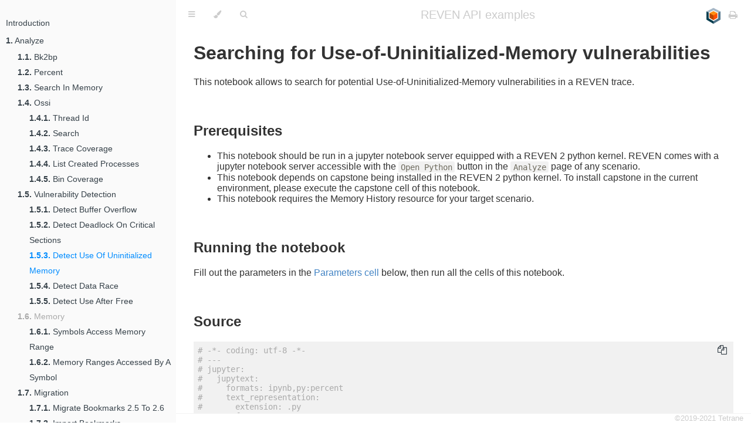

--- FILE ---
content_type: text/html
request_url: https://doc.tetrane.com/enterprise/latest/examples-book/analyze/vulnerability_detection/detect_use_of_uninitialized_memory.html
body_size: 12432
content:
<!DOCTYPE HTML>
<html lang="en" class="sidebar-visible no-js">
    <head>
        <!-- Book generated using mdBook -->
        <meta charset="UTF-8">
        <title>Detect Use Of Uninitialized Memory - REVEN API examples</title>

        <meta content="text/html; charset=utf-8" http-equiv="Content-Type">
        <meta name="description" content="">
        <meta name="viewport" content="width=device-width, initial-scale=1">
        <meta name="theme-color" content="#ffffff" />

        <link rel="shortcut icon" href="../../">
        <link rel="stylesheet" href="../../css/variables.css">
        <link rel="stylesheet" href="../../css/general.css">
        <link rel="stylesheet" href="../../css/chrome.css">
        <link rel="stylesheet" href="../../css/print.css" media="print">

        <!-- Fonts -->
        <link rel="stylesheet" href="../../FontAwesome/css/font-awesome.css">
        <!-- link
            href="https://fonts.googleapis.com/css?family=Open+Sans:300italic,400italic,600italic,700italic,800italic,400,300,600,700,800"
            rel="stylesheet" type="text/css" -->
        <!-- link href="https://fonts.googleapis.com/css?family=Source+Code+Pro:500" rel="stylesheet" type="text/css" -->

        <!-- Highlight.js Stylesheets -->
        <link rel="stylesheet" href="../../highlight.css">
        <link rel="stylesheet" href="../../tomorrow-night.css">
        <link rel="stylesheet" href="../../ayu-highlight.css">

        <!-- Custom theme stylesheets -->

    </head>
    <body class="light">
        <!-- Provide site root to javascript -->
        <script type="text/javascript">
            var path_to_root = "../../";
            var default_theme = "light";
        </script>

        <!-- Work around some values being stored in localStorage wrapped in quotes -->
        <script type="text/javascript">
            try {
                var theme = localStorage.getItem('mdbook-theme');
                var sidebar = localStorage.getItem('mdbook-sidebar');

                if (theme.startsWith('"') && theme.endsWith('"')) {
                    localStorage.setItem('mdbook-theme', theme.slice(1, theme.length - 1));
                }

                if (sidebar.startsWith('"') && sidebar.endsWith('"')) {
                    localStorage.setItem('mdbook-sidebar', sidebar.slice(1, sidebar.length - 1));
                }
            } catch (e) { }
        </script>

        <!-- Set the theme before any content is loaded, prevents flash -->
        <script type="text/javascript">
            var theme;
            try { theme = localStorage.getItem('mdbook-theme'); } catch(e) { }
            if (theme === null || theme === undefined) { theme = default_theme; }
            document.body.className = theme;
            document.querySelector('html').className = theme + ' js';
        </script>

        <!-- Hide / unhide sidebar before it is displayed -->
        <script type="text/javascript">
            var html = document.querySelector('html');
            var sidebar = 'hidden';
            if (document.body.clientWidth >= 1080) {
                try { sidebar = localStorage.getItem('mdbook-sidebar'); } catch(e) { }
                sidebar = sidebar || 'visible';
            }
            html.classList.remove('sidebar-visible');
            html.classList.add("sidebar-" + sidebar);
        </script>

        <nav id="sidebar" class="sidebar" aria-label="Table of contents">
            <div class="sidebar-scrollbox">
                <ol class="chapter"><li class="chapter-item expanded affix "><a href="../../src/Introduction.html">Introduction</a></li><li class="chapter-item expanded "><a href="../../src/analyze.html"><strong aria-hidden="true">1.</strong> Analyze</a></li><li><ol class="section"><li class="chapter-item expanded "><a href="../../analyze/bk2bp.html"><strong aria-hidden="true">1.1.</strong> Bk2bp</a></li><li class="chapter-item expanded "><a href="../../analyze/percent.html"><strong aria-hidden="true">1.2.</strong> Percent</a></li><li class="chapter-item expanded "><a href="../../analyze/search_in_memory.html"><strong aria-hidden="true">1.3.</strong> Search In Memory</a></li><li class="chapter-item expanded "><a href="../../src/ossi.html"><strong aria-hidden="true">1.4.</strong> Ossi</a></li><li><ol class="section"><li class="chapter-item expanded "><a href="../../analyze/ossi/thread_id.html"><strong aria-hidden="true">1.4.1.</strong> Thread Id</a></li><li class="chapter-item expanded "><a href="../../analyze/ossi/search.html"><strong aria-hidden="true">1.4.2.</strong> Search</a></li><li class="chapter-item expanded "><a href="../../analyze/ossi/trace_coverage.html"><strong aria-hidden="true">1.4.3.</strong> Trace Coverage</a></li><li class="chapter-item expanded "><a href="../../analyze/ossi/list_created_processes.html"><strong aria-hidden="true">1.4.4.</strong> List Created Processes</a></li><li class="chapter-item expanded "><a href="../../analyze/ossi/bin_coverage.html"><strong aria-hidden="true">1.4.5.</strong> Bin Coverage</a></li></ol></li><li class="chapter-item expanded "><a href="../../src/vulnerability_detection.html"><strong aria-hidden="true">1.5.</strong> Vulnerability Detection</a></li><li><ol class="section"><li class="chapter-item expanded "><a href="../../analyze/vulnerability_detection/detect_buffer_overflow.html"><strong aria-hidden="true">1.5.1.</strong> Detect Buffer Overflow</a></li><li class="chapter-item expanded "><a href="../../analyze/vulnerability_detection/detect_deadlock_on_critical_sections.html"><strong aria-hidden="true">1.5.2.</strong> Detect Deadlock On Critical Sections</a></li><li class="chapter-item expanded "><a href="../../analyze/vulnerability_detection/detect_use_of_uninitialized_memory.html" class="active"><strong aria-hidden="true">1.5.3.</strong> Detect Use Of Uninitialized Memory</a></li><li class="chapter-item expanded "><a href="../../analyze/vulnerability_detection/detect_data_race.html"><strong aria-hidden="true">1.5.4.</strong> Detect Data Race</a></li><li class="chapter-item expanded "><a href="../../analyze/vulnerability_detection/detect_use_after_free.html"><strong aria-hidden="true">1.5.5.</strong> Detect Use After Free</a></li></ol></li><li class="chapter-item expanded "><div><strong aria-hidden="true">1.6.</strong> Memory</div></li><li><ol class="section"><li class="chapter-item expanded "><a href="../../analyze/memory/symbols_access_memory_range.html"><strong aria-hidden="true">1.6.1.</strong> Symbols Access Memory Range</a></li><li class="chapter-item expanded "><a href="../../analyze/memory/memory_ranges_accessed_by_a_symbol.html"><strong aria-hidden="true">1.6.2.</strong> Memory Ranges Accessed By A Symbol</a></li></ol></li><li class="chapter-item expanded "><a href="../../src/migration.html"><strong aria-hidden="true">1.7.</strong> Migration</a></li><li><ol class="section"><li class="chapter-item expanded "><a href="../../analyze/migration/migrate_bookmarks_2.5_to_2.6.html"><strong aria-hidden="true">1.7.1.</strong> Migrate Bookmarks 2.5 To 2.6</a></li><li class="chapter-item expanded "><a href="../../analyze/migration/import_bookmarks.html"><strong aria-hidden="true">1.7.2.</strong> Import Bookmarks</a></li></ol></li><li class="chapter-item expanded "><a href="../../src/report.html"><strong aria-hidden="true">1.8.</strong> Report</a></li><li><ol class="section"><li class="chapter-item expanded "><a href="../../analyze/report/crash_detection.html"><strong aria-hidden="true">1.8.1.</strong> Crash Detection</a></li><li class="chapter-item expanded "><a href="../../analyze/report/threadsync.html"><strong aria-hidden="true">1.8.2.</strong> Threadsync</a></li><li class="chapter-item expanded "><a href="../../analyze/report/strings_stat.html"><strong aria-hidden="true">1.8.3.</strong> Strings Stat</a></li><li class="chapter-item expanded "><a href="../../analyze/report/export_bookmarks.html"><strong aria-hidden="true">1.8.4.</strong> Export Bookmarks</a></li></ol></li><li class="chapter-item expanded "><a href="../../src/network.html"><strong aria-hidden="true">1.9.</strong> Network</a></li><li><ol class="section"><li class="chapter-item expanded "><a href="../../analyze/network/dump_pcap.html"><strong aria-hidden="true">1.9.1.</strong> Dump Pcap</a></li><li class="chapter-item expanded "><a href="../../analyze/network/taint_pcap.html"><strong aria-hidden="true">1.9.2.</strong> Taint Pcap</a></li><li class="chapter-item expanded "><a href="../../analyze/network/network_packet_tools.html"><strong aria-hidden="true">1.9.3.</strong> Network Packet Tools</a></li></ol></li></ol></li></ol>
            </div>
            <div id="sidebar-resize-handle" class="sidebar-resize-handle"></div>
        </nav>

        <div id="page-wrapper" class="page-wrapper">

            <div class="page">
                                <div id="menu-bar" class="menu-bar">
                    <div id="menu-bar-sticky-container">
                        <div class="left-buttons">
                            <button id="sidebar-toggle" class="icon-button" type="button" title="Toggle Table of Contents" aria-label="Toggle Table of Contents" aria-controls="sidebar">
                                <i class="fa fa-bars"></i>
                            </button>
                            <button id="theme-toggle" class="icon-button" type="button" title="Change theme" aria-label="Change theme" aria-haspopup="true" aria-expanded="false" aria-controls="theme-list">
                                <i class="fa fa-paint-brush"></i>
                            </button>
                            <ul id="theme-list" class="theme-popup" aria-label="Themes" role="menu">
                                <li role="none"><button role="menuitem" class="theme" id="light">Light (default)</button></li>
                                <li role="none"><button role="menuitem" class="theme" id="rust">Rust</button></li>
                                <li role="none"><button role="menuitem" class="theme" id="coal">Coal</button></li>
                                <li role="none"><button role="menuitem" class="theme" id="navy">Navy</button></li>
                                <li role="none"><button role="menuitem" class="theme" id="ayu">Ayu</button></li>
                            </ul>
                            <button id="search-toggle" class="icon-button" type="button" title="Search. (Shortkey: s)" aria-label="Toggle Searchbar" aria-expanded="false" aria-keyshortcuts="S" aria-controls="searchbar">
                                <i class="fa fa-search"></i>
                            </button>
                        </div>

                        <h1 class="menu-title">REVEN API examples</h1>

                        <div class="right-buttons">
                            <a href="https://www.tetrane.com" title="Go to main site" aria-label="Go to main site">
                               <img src="./../..//static/logo.png" alt="Tetrane logo" style="width:28px;height:28px;vertical-align:middle"></i>
                            </a>
                            <a href="../../print.html" title="Print this book" aria-label="Print this book">
                                <i id="print-button" class="fa fa-print"></i>
                            </a>
                        </div>
                    </div>
                </div>

                <div id="search-wrapper" class="hidden">
                    <form id="searchbar-outer" class="searchbar-outer">
                        <input type="search" name="search" id="searchbar" name="searchbar" placeholder="Search this book ..." aria-controls="searchresults-outer" aria-describedby="searchresults-header">
                    </form>
                    <div id="searchresults-outer" class="searchresults-outer hidden">
                        <div id="searchresults-header" class="searchresults-header"></div>
                        <ul id="searchresults">
                        </ul>
                    </div>
                </div>

                <!-- Apply ARIA attributes after the sidebar and the sidebar toggle button are added to the DOM -->
                <script type="text/javascript">
                    document.getElementById('sidebar-toggle').setAttribute('aria-expanded', sidebar === 'visible');
                    document.getElementById('sidebar').setAttribute('aria-hidden', sidebar !== 'visible');
                    Array.from(document.querySelectorAll('#sidebar a')).forEach(function(link) {
                        link.setAttribute('tabIndex', sidebar === 'visible' ? 0 : -1);
                    });
                </script>

                <div id="content" class="content">
                    <main>
                        <h1 id="searching-for-use-of-uninitialized-memory-vulnerabilities"><a class="header" href="#searching-for-use-of-uninitialized-memory-vulnerabilities">Searching for Use-of-Uninitialized-Memory vulnerabilities</a></h1>
<p>This notebook allows to search for potential Use-of-Uninitialized-Memory vulnerabilities in a REVEN trace.</p>
<h2 id="prerequisites"><a class="header" href="#prerequisites">Prerequisites</a></h2>
<ul>
<li>This notebook should be run in a jupyter notebook server equipped with a REVEN 2 python kernel.
REVEN comes with a jupyter notebook server accessible with the <code>Open Python</code> button
in the <code>Analyze</code> page of any scenario.</li>
<li>This notebook depends on capstone being installed in the REVEN 2 python kernel.
To install capstone in the current environment, please execute the capstone cell of this notebook.</li>
<li>This notebook requires the Memory History resource for your target scenario.</li>
</ul>
<h2 id="running-the-notebook"><a class="header" href="#running-the-notebook">Running the notebook</a></h2>
<p>Fill out the parameters in the <a href="#Parameters">Parameters cell</a> below, then run all the cells of this notebook.</p>
<h2 id="source"><a class="header" href="#source">Source</a></h2>
<pre><code class="language-py"># -*- coding: utf-8 -*-
# ---
# jupyter:
#   jupytext:
#     formats: ipynb,py:percent
#     text_representation:
#       extension: .py
#       format_name: percent
#   kernelspec:
#     display_name: reven
#     language: python
#     name: reven-python3
# ---

# %% [markdown]
# # Searching for Use-of-Uninitialized-Memory vulnerabilities
#
# This notebook allows to search for potential Use-of-Uninitialized-Memory vulnerabilities in a REVEN trace.
#
# ## Prerequisites
#
# - This notebook should be run in a jupyter notebook server equipped with a REVEN 2 python kernel.
#   REVEN comes with a jupyter notebook server accessible with the `Open Python` button
#   in the `Analyze` page of any scenario.
# - This notebook depends on capstone being installed in the REVEN 2 python kernel.
#   To install capstone in the current environment, please execute the capstone cell of this notebook.
# - This notebook requires the Memory History resource for your target scenario.
#
#
# ## Running the notebook
#
# Fill out the parameters in the [Parameters cell](#Parameters) below, then run all the cells of this notebook.

# %% [markdown]
# # Capstone Installation
#
# Check for capstone's presence. If missing, attempt to get it from pip

# %%
try:
    import capstone
    print(&quot;capstone already installed&quot;)
except ImportError:
    print(&quot;Could not find capstone, attempting to install it from pip&quot;)
    import sys
    import subprocess

    command = [f&quot;{sys.executable}&quot;, &quot;-m&quot;, &quot;pip&quot;, &quot;install&quot;, &quot;capstone&quot;]
    p = subprocess.run(command)

    if int(p.returncode) != 0:
        raise RuntimeError(&quot;Error installing capstone&quot;)

    import capstone  # noqa
    print(&quot;Successfully installed capstone&quot;)

# %% [markdown]
# # Parameters

# %%
# Server connection

# Host of the REVEN server running the scenario.
# When running this notebook from the Project Manager, '127.0.0.1' should be the correct value.
reven_backend_host = '127.0.0.1'

# Port of the REVEN server running the scenario.
# After starting a REVEN server on your scenario, you can get its port on the Analyze page of that scenario.
reven_backend_port = 13370


# Range control

# First transition considered for the detection of allocation/deallocation pairs
# If set to None, then the first transition of the trace
from_tr = None

# First transition **not** considered for the detection of allocation/deallocation pairs
# If set to None, then the last transition of the trace
to_tr = None


# Filter control

# Beware that, when filtering, if an allocation happens in the specified process and/or binary,
# the script will fail if the deallocation happens in a different process and/or binary.
# This issue should only happen for allocations in the kernel.

# Specify on which PID the allocation/deallocation pairs should be kept.
# Set a value of None to not filter on the PID.
faulty_process_pid = None

# Specify on which process name the allocation/deallocation pairs should be kept.
# Set a value of None to not filter on the process name.
# If both a process PID and a process name are specified, please make sure that they both
# refer to the same process, otherwise all allocations will be filtered and no results
# will be produced.
faulty_process_name = None

# Specify on which binary name the allocation/deallocation pairs should be kept.
# Set a value of None to not filter on the binary name.
# Only allocation/deallocation taking place in the binaries whose filename,
# path or name contain the specified value are kept.
# If filtering on both a process and a binary, please make sure that there are
# allocations taking place in that binary in the selected process, otherwise all
# allocations will be filtered and no result will be produced.
faulty_binary = None


# Address control

# Specify a **physical** address suspected of being faulty here,
# to only test the script for this specific address, instead of all (filtered) allocations.
# The address should still be returned by an allocation/deallocation pair.
# To get a physical address from a virtual address, find a context where the address
# is mapped, then use `virtual_address.translate(ctx)`.
faulty_physical_address = None

# Allocator control

# The script can use two allocators to find allocation/deallocation pairs.
# The following booleans allow to enable the search for allocations by these
# allocators for a scenario.
# Generally it is expected to have only a single allocator enabled for a given
# scenario.

# To add your own allocator, please look at how the two provided allocators were
# added.

# Whether or not to look for windows malloc/free allocation/deallocation pairs.
search_windows_malloc = True

# Whether or not to look for ExAllocatePoolWithTag/ExFreePoolWithTag
# allocation/deallocation pairs.
# This allocator is used by the Windows kernel.
search_pool_allocation = False

# Whether or not to look for linux malloc/free allocation/deallocation pairs.
search_linux_malloc = False


# Analysis control

# Whether or not the display should be restricted to UUMs impacting the control flow
only_display_uum_changing_control_flow = False

# %%
import struct  # noqa: E402
from collections import OrderedDict  # noqa: E402
from typing import Dict, List  # noqa: E402

import reven2  # noqa: E402
import reven2.preview.taint  # noqa: E402

# %%
# Python script to connect to this scenario:
server = reven2.RevenServer(reven_backend_host, reven_backend_port)
print(server.trace.transition_count)


# %%
class MemoryRange:
    page_size = 4096
    page_mask = ~(page_size - 1)

    def __init__(self, logical_address, size):
        self.logical_address = logical_address
        self.size = size

        self.pages = [{
            'logical_address': self.logical_address,
            'size': self.size,
            'physical_address': None,
            'ctx_physical_address_mapped': None,
        }]

        # Compute the pages
        while (((self.pages[-1]['logical_address'] &amp; ~MemoryRange.page_mask) + self.pages[-1]['size'] - 1)
                &gt;= MemoryRange.page_size):
            # Compute the size of the new page
            new_page_size = ((self.pages[-1]['logical_address'] &amp; ~MemoryRange.page_mask) + self.pages[-1]['size']
                             - MemoryRange.page_size)

            # Reduce the size of the previous page and create the new one
            self.pages[-1]['size'] -= new_page_size
            self.pages.append({
                'logical_address': self.pages[-1]['logical_address'] + self.pages[-1]['size'],
                'size': new_page_size,
                'physical_address': None,
                'ctx_physical_address_mapped': None,
            })

    def try_translate_first_page(self, ctx):
        if self.pages[0]['physical_address'] is not None:
            return True

        physical_address = reven2.address.LogicalAddress(self.pages[0]['logical_address']).translate(ctx)

        if physical_address is None:
            return False

        self.pages[0]['physical_address'] = physical_address.offset
        self.pages[0]['ctx_physical_address_mapped'] = ctx

        return True

    def try_translate_all_pages(self, ctx):
        return_value = True

        for page in self.pages:
            if page['physical_address'] is not None:
                continue

            physical_address = reven2.address.LogicalAddress(page['logical_address']).translate(ctx)

            if physical_address is None:
                return_value = False
                continue

            page['physical_address'] = physical_address.offset
            page['ctx_physical_address_mapped'] = ctx

        return return_value

    def is_physical_address_range_in_translated_pages(self, physical_address, size):
        for page in self.pages:
            if page['physical_address'] is None:
                continue

            if (
                physical_address &gt;= page['physical_address']
                and physical_address + size &lt;= page['physical_address'] + page['size']
            ):
                return True

        return False

    def __repr__(self):
        return &quot;MemoryRange(0x%x, %d)&quot; % (self.logical_address, self.size)


# Utils to translate the physical address of an address allocated just now
#     - ctx should be the ctx where the address is located in `rax`
#     - memory_range should be the range of memory of the newly allocated buffer
#
# We are using the translate API to translate it but sometimes just after the allocation
# the address isn't mapped yet. For that we are using the slicing and for all slice access
# we are trying to translate the address.
def translate_first_page_of_allocation(ctx, memory_range):
    if memory_range.try_translate_first_page(ctx):
        return

    tainter = reven2.preview.taint.Tainter(server.trace)
    taint = tainter.simple_taint(
        tag0=&quot;rax&quot;,
        from_context=ctx,
        to_context=None,
        is_forward=True
    )

    for access in taint.accesses(changes_only=False).all():
        if memory_range.try_translate_first_page(access.transition.context_after()):
            taint.cancel()
            return

    raise RuntimeError(&quot;Couldn't find the physical address of the first page&quot;)


# %%
class AllocEvent:
    def __init__(self, memory_range, tr_begin, tr_end):
        self.memory_range = memory_range
        self.tr_begin = tr_begin
        self.tr_end = tr_end


class FreeEvent:
    def __init__(self, logical_address, tr_begin, tr_end):
        self.logical_address = logical_address
        self.tr_begin = tr_begin
        self.tr_end = tr_end


def retrieve_events_for_symbol(
    alloc_dict,
    event_class,
    symbol,
    retrieve_event_info,
    event_filter=None,
):
    for ctx in server.trace.search.symbol(
        symbol,
        from_context=None if from_tr is None else server.trace.context_before(from_tr),
        to_context=None if to_tr is None else server.trace.context_before(to_tr)
    ):
        # We don't want hit on exception (code pagefault, hardware interrupts, etc)
        if ctx.transition_after().exception is not None:
            continue

        previous_location = (ctx - 1).ossi.location()
        previous_process = (ctx - 1).ossi.process()

        # Filter by process pid/process name/binary name

        # Filter by process pid
        if faulty_process_pid is not None and previous_process.pid != faulty_process_pid:
            continue

        # Filter by process name
        if faulty_process_name is not None and previous_process.name != faulty_process_name:
            continue

        # Filter by binary name / filename / path
        if faulty_binary is not None and faulty_binary not in [
            previous_location.binary.name,
            previous_location.binary.filename,
            previous_location.binary.path
        ]:
            continue

        # Filter the event with the argument filter
        if event_filter is not None:
            if event_filter(ctx.ossi.location(), previous_location):
                continue

        # Retrieve the call/ret
        # The heuristic is that the ret is the end of our function
        #   - If the call is inlined it should be at the end of the caller function, so the ret is the ret of our
        #     function
        #   - If the call isn't inlined, the ret should be the ret of our function
        ctx_call = next(ctx.stack.frames()).creation_transition.context_after()
        ctx_ret = ctx_call.transition_before().find_inverse().context_before()

        # Build the event by reading the needed registers
        if event_class == AllocEvent:
            current_address, size = retrieve_event_info(ctx, ctx_ret)

            # Filter the alloc failing
            if current_address == 0x0:
                continue

            memory_range = MemoryRange(current_address, size)
            try:
                translate_first_page_of_allocation(ctx_ret, memory_range)
            except RuntimeError:
                # If we can't translate the first page we assume that the buffer isn't used because
                # the heuristic to detect the call/ret failed
                continue

            if memory_range.pages[0]['physical_address'] not in alloc_dict:
                alloc_dict[memory_range.pages[0]['physical_address']] = []

            alloc_dict[memory_range.pages[0]['physical_address']].append(
                AllocEvent(
                    memory_range,
                    ctx.transition_after(), ctx_ret.transition_after()
                )
            )
        elif event_class == FreeEvent:
            current_address = retrieve_event_info(ctx, ctx_ret)

            # Filter the free of NULL
            if current_address == 0x0:
                continue

            current_physical_address = reven2.address.LogicalAddress(current_address).translate(ctx).offset

            if current_physical_address not in alloc_dict:
                alloc_dict[current_physical_address] = []

            alloc_dict[current_physical_address].append(
                FreeEvent(
                    current_address,
                    ctx.transition_after(), ctx_ret.transition_after()
                )
            )
        else:
            raise RuntimeError(&quot;Unknown event class: %s&quot; % event_class.__name__)


# %%
# %%time

alloc_dict: Dict = {}


# Basic functions to retrieve the arguments
# They are working for the allocations/frees functions but won't work for all functions
# Particularly because on x86 we don't handle the size of the arguments
# nor if they are pushed left to right or right to left
def retrieve_first_argument(ctx):
    if ctx.is64b():
        return ctx.read(reven2.arch.x64.rcx)
    else:
        esp = ctx.read(reven2.arch.x64.esp)
        return ctx.read(reven2.address.LogicalAddress(esp + 4, reven2.arch.x64.ss), 4)


def retrieve_second_argument(ctx):
    if ctx.is64b():
        return ctx.read(reven2.arch.x64.rdx)
    else:
        esp = ctx.read(reven2.arch.x64.esp)
        return ctx.read(reven2.address.LogicalAddress(esp + 8, reven2.arch.x64.ss), 4)


def retrieve_first_argument_linux(ctx):
    if ctx.is64b():
        return ctx.read(reven2.arch.x64.rdi)
    else:
        raise NotImplementedError(&quot;Linux 32bits&quot;)


def retrieve_second_argument_linux(ctx):
    if ctx.is64b():
        return ctx.read(reven2.arch.x64.rsi)
    else:
        raise NotImplementedError(&quot;Linux 32bits&quot;)


def retrieve_return_value(ctx):
    if ctx.is64b():
        return ctx.read(reven2.arch.x64.rax)
    else:
        return ctx.read(reven2.arch.x64.eax)


def retrieve_alloc_info_with_size_as_first_argument(ctx_begin, ctx_end):
    return (
        retrieve_return_value(ctx_end),
        retrieve_first_argument(ctx_begin)
    )


def retrieve_alloc_info_with_size_as_first_argument_linux(ctx_begin, ctx_end):
    return (
        retrieve_return_value(ctx_end),
        retrieve_first_argument_linux(ctx_begin)
    )


def retrieve_alloc_info_with_size_as_second_argument(ctx_begin, ctx_end):
    return (
        retrieve_return_value(ctx_end),
        retrieve_second_argument(ctx_begin)
    )


def retrieve_alloc_info_with_size_as_second_argument_linux(ctx_begin, ctx_end):
    return (
        retrieve_return_value(ctx_end),
        retrieve_second_argument_linux(ctx_begin)
    )


def retrieve_alloc_info_for_calloc(ctx_begin, ctx_end):
    return (
        retrieve_return_value(ctx_end),
        retrieve_first_argument(ctx_begin) * retrieve_second_argument(ctx_begin)
    )


def retrieve_alloc_info_for_calloc_linux(ctx_begin, ctx_end):
    return (
        retrieve_return_value(ctx_end),
        retrieve_first_argument_linux(ctx_begin) * retrieve_second_argument_linux(ctx_begin)
    )


def retrieve_free_info_with_address_as_first_argument(ctx_begin, ctx_end):
    return retrieve_first_argument(ctx_begin)


def retrieve_free_info_with_address_as_first_argument_linux(ctx_begin, ctx_end):
    return retrieve_first_argument_linux(ctx_begin)


if search_windows_malloc:
    def filter_in_realloc(location, caller_location):
        return location.binary == caller_location.binary and caller_location.symbol.name == &quot;realloc&quot;

    # Search for allocations with malloc
    for symbol in server.ossi.symbols(r'^_?malloc$', binary_hint=r'msvcrt.dll'):
        retrieve_events_for_symbol(alloc_dict, AllocEvent, symbol, retrieve_alloc_info_with_size_as_first_argument,
                                   filter_in_realloc)

    # Search for allocations with calloc
    for symbol in server.ossi.symbols(r'^_?calloc(_crt)?$', binary_hint=r'msvcrt.dll'):
        retrieve_events_for_symbol(alloc_dict, AllocEvent, symbol, retrieve_alloc_info_for_calloc)

    # Search for deallocations with free
    for symbol in server.ossi.symbols(r'^_?free$', binary_hint=r'msvcrt.dll'):
        retrieve_events_for_symbol(alloc_dict, FreeEvent, symbol, retrieve_free_info_with_address_as_first_argument,
                                   filter_in_realloc)

    # Search for re-allocations with realloc
    for symbol in server.ossi.symbols(r'^_?realloc$', binary_hint=r'msvcrt.dll'):
        retrieve_events_for_symbol(alloc_dict, AllocEvent, symbol, retrieve_alloc_info_with_size_as_second_argument)
        retrieve_events_for_symbol(alloc_dict, FreeEvent, symbol, retrieve_free_info_with_address_as_first_argument)

if search_pool_allocation:
    # Search for allocations with ExAllocatePool...
    def filter_ex_allocate_pool(location, caller_location):
        return location.binary == caller_location.binary and caller_location.symbol.name.startswith(&quot;ExAllocatePool&quot;)

    for symbol in server.ossi.symbols(r'^ExAllocatePool', binary_hint=r'ntoskrnl.exe'):
        retrieve_events_for_symbol(alloc_dict, AllocEvent, symbol, retrieve_alloc_info_with_size_as_second_argument,
                                   filter_ex_allocate_pool)

    # Search for deallocations with ExFreePool...
    def filter_ex_free_pool(location, caller_location):
        return location.binary == caller_location.binary and caller_location.symbol.name == &quot;ExFreePool&quot;

    for symbol in server.ossi.symbols(r'^ExFreePool', binary_hint=r'ntoskrnl.exe'):
        retrieve_events_for_symbol(alloc_dict, FreeEvent, symbol, retrieve_free_info_with_address_as_first_argument,
                                   filter_ex_free_pool)

if search_linux_malloc:
    def filter_in_realloc(location, caller_location):
        return (
            location.binary == caller_location.binary
            and (
                caller_location.symbol is not None
                and caller_location.symbol.name in [&quot;realloc&quot;, &quot;__GI___libc_realloc&quot;]
            )
        )

    # Search for allocations with malloc
    for symbol in server.ossi.symbols(r'^((__GI___libc_malloc)|(__libc_malloc))$', binary_hint=r'libc-.*.so'):
        retrieve_events_for_symbol(alloc_dict, AllocEvent, symbol,
                                   retrieve_alloc_info_with_size_as_first_argument_linux, filter_in_realloc)

    # Search for allocations with calloc
    for symbol in server.ossi.symbols(r'^((__calloc)|(__libc_calloc))$', binary_hint=r'libc-.*.so'):
        retrieve_events_for_symbol(alloc_dict, AllocEvent, symbol, retrieve_alloc_info_for_calloc_linux)

    # Search for deallocations with free
    for symbol in server.ossi.symbols(r'^((__GI___libc_free)|(cfree))$', binary_hint=r'libc-.*.so'):
        retrieve_events_for_symbol(alloc_dict, FreeEvent, symbol,
                                   retrieve_free_info_with_address_as_first_argument_linux, filter_in_realloc)

    # Search for re-allocations with realloc
    for symbol in server.ossi.symbols(r'^((__GI___libc_realloc)|(realloc))$', binary_hint=r'libc-.*.so'):
        retrieve_events_for_symbol(alloc_dict, AllocEvent, symbol,
                                   retrieve_alloc_info_with_size_as_second_argument_linux)
        retrieve_events_for_symbol(alloc_dict, FreeEvent, symbol,
                                   retrieve_free_info_with_address_as_first_argument_linux)

# Sort the events per address and event type
for physical_address in alloc_dict.keys():
    alloc_dict[physical_address] = list(sorted(
        alloc_dict[physical_address],
        key=lambda event: (event.tr_begin.id, 0 if isinstance(event, FreeEvent) else 1)
    ))

# Sort the dict by address
alloc_dict = OrderedDict(sorted(alloc_dict.items()))


# %%
def get_alloc_free_pairs(events, errors=None):
    previous_event = None
    for event in events:
        if isinstance(event, AllocEvent):
            if previous_event is None:
                pass
            elif isinstance(previous_event, AllocEvent):
                if errors is not None:
                    errors.append(&quot;Two consecutives allocs found&quot;)
        elif isinstance(event, FreeEvent):
            if previous_event is None:
                continue
            elif isinstance(previous_event, FreeEvent):
                if errors is not None:
                    errors.append(&quot;Two consecutives frees found&quot;)
            elif isinstance(previous_event, AllocEvent):
                yield (previous_event, event)
        else:
            assert 0, (&quot;Unknown event type: %s&quot; % type(event))

        previous_event = event

    if isinstance(previous_event, AllocEvent):
        yield (previous_event, None)


# %%
# %%time

# Basic checks of the events

for physical_address, events in alloc_dict.items():
    for event in events:
        if not isinstance(event, AllocEvent) and not isinstance(event, FreeEvent):
            raise RuntimeError(&quot;Unknown event type: %s&quot; % type(event))

    errors: List[str] = []
    for (alloc_event, free_event) in get_alloc_free_pairs(events, errors):
        # Check the uniformity of the logical address between the alloc and the free
        if free_event is not None and alloc_event.memory_range.logical_address != free_event.logical_address:
            errors.append(
                &quot;Phys:0x%x: Alloc #%d - Free #%d with different logical address: 0x%x != 0x%x&quot; % (
                    physical_address,
                    alloc_event.tr_begin.id,
                    free_event.tr_begin.id,
                    alloc_event.memory_range.logical_address,
                    free_event.logical_address
                )
            )

        # Check size of 0x0
        if alloc_event.memory_range.size == 0x0 or alloc_event.memory_range.size is None:
            if free_event is None:
                errors.append(&quot;Phys:0x%x: Alloc #%d - Free N/A with weird size %s&quot; % (
                    physical_address, alloc_event.tr_begin.id, alloc_event.memory_range.size
                ))
            else:
                errors.append(&quot;Phys:0x%x: Alloc #%d - Free #%d with weird size %s&quot; % (
                    physical_address, alloc_event.tr_begin.id, free_event.tr_begin.id, alloc_event.memory_range.size
                ))

    if len(errors) &gt; 0:
        print(&quot;Phys:0x%x: Error(s) detected:&quot; % (physical_address))
        for error in errors:
            print(&quot;    - %s&quot; % error)

# %%
# Print the events

for physical_address, events in alloc_dict.items():
    print(&quot;Phys:0x%x&quot; % (physical_address))
    print(&quot;    Events:&quot;)
    for event in events:
        if isinstance(event, AllocEvent):
            print(&quot;        - Alloc at #%d (0x%x of size 0x%x)&quot; % (
                event.tr_begin.id, event.memory_range.logical_address, event.memory_range.size
            ))
        elif isinstance(event, FreeEvent):
            print(&quot;        - Free at #%d (0x%x)&quot; % (event.tr_begin.id, event.logical_address))

    print(&quot;    Pairs:&quot;)
    for (alloc_event, free_event) in get_alloc_free_pairs(events):
        if free_event is None:
            print(&quot;    - Allocated at #%d (0x%x of size 0x%x) and freed at N/A&quot; % (
                alloc_event.tr_begin.id, alloc_event.memory_range.logical_address, alloc_event.memory_range.size
            ))
        else:
            print(&quot;    - Allocated at #%d (0x%x of size 0x%x) and freed at #%d (0x%x)&quot; % (
                alloc_event.tr_begin.id, alloc_event.memory_range.logical_address, alloc_event.memory_range.size,
                free_event.tr_begin.id, free_event.logical_address
            ))

    print()

# %%
# Setup capstone
md_64 = capstone.Cs(capstone.CS_ARCH_X86, capstone.CS_MODE_64)
md_64.detail = True

md_32 = capstone.Cs(capstone.CS_ARCH_X86, capstone.CS_MODE_32)
md_32.detail = True


# Retrieve a `bytes` array from the capstone operand
def get_mask_from_cs_op(mask_op):
    mask_formats = [
        None,
        'B',  # 1
        'H',  # 2
        None,
        'I',  # 4
        None,
        None,
        None,
        'Q',  # 8
    ]

    return struct.pack(
        mask_formats[mask_op.size],
        mask_op.imm if mask_op.imm &gt;= 0 else ((1 &lt;&lt; (mask_op.size * 8)) + mask_op.imm)
    )


# This function will return an array containing either `True` or `False` for each byte
# of the memory access to know which one should be considered for an UUM
def filter_and_bytes(cs_insn, mem_access):
    # `and` instruction could be used to set some bytes to 0 with an immediate mask
    # Bytes in the mask tell us what to do
    #  - with 0x00 we should consider the write and not the read
    #  - with 0xFF we should consider neither of them
    #  - with everything else we should consider the reads and the writes
    filtered_bytes = [False] * mem_access.size

    dest_op = cs_insn.operands[0]
    mask_op = cs_insn.operands[1]

    if dest_op.type != capstone.x86.X86_OP_MEM or mask_op.type != capstone.x86.X86_OP_IMM:
        return filtered_bytes

    mask = get_mask_from_cs_op(mask_op)

    for i in range(0, mask_op.size):
        if mask[i] == 0x00 and mem_access.operation == reven2.memhist.MemoryAccessOperation.Read:
            filtered_bytes[i] = True
        elif mask[i] == 0xFF:
            filtered_bytes[i] = True

    return filtered_bytes


# This function will return an array containing either `True` or `False` for each byte
# of the memory access to know which one should be considered for an UUM
def filter_or_bytes(cs_insn, mem_access):
    # `or` instruction could be used to set some bytes to 0 with an immediate mask
    # Bytes in the mask tell us what to do
    #  - with 0x00 we should consider neither of them
    #  - with 0xFF we should consider the write and not the read
    #  - with everything else we should consider the reads and the writes

    filtered_bytes = [False] * mem_access.size

    dest_op = cs_insn.operands[0]
    mask_op = cs_insn.operands[1]

    if dest_op.type != capstone.x86.X86_OP_MEM or mask_op.type != capstone.x86.X86_OP_IMM:
        return filtered_bytes

    mask = get_mask_from_cs_op(mask_op)

    for i in range(0, mask_op.size):
        if mask[i] == 0x00:
            filtered_bytes[i] = True
        elif mask[i] == 0xFF and mem_access.operation == reven2.memhist.MemoryAccessOperation.Read:
            filtered_bytes[i] = True

    return filtered_bytes


# This function will return an array containing either `True` or `False` for each byte
# of the memory access to know which one should be considered for an UUM.
# Only bytes whose index returns `False` will be considered for potential UUM
def filter_bts_bytes(cs_insn, mem_access):
    # `bts` instruction with an immediate only access one byte in the memory
    # but could be written with a bigger access (e.g `dword`)
    # We only consider the byte accessed by the `bts` instruction in this case
    filtered_bytes = [False] * mem_access.size

    dest_op = cs_insn.operands[0]
    bit_nb_op = cs_insn.operands[1]

    if dest_op.type != capstone.x86.X86_OP_MEM or bit_nb_op.type != capstone.x86.X86_OP_IMM:
        return filtered_bytes

    filtered_bytes = [True] * mem_access.size
    filtered_bytes[bit_nb_op.imm // 8] = False

    return filtered_bytes


# This function will return an array containing either `True` or `False` for each byte
# of the memory access to know which one should be considered for an UUM
def get_filtered_bytes(cs_insn, mem_access):
    if cs_insn.mnemonic in [&quot;and&quot;, &quot;lock and&quot;]:
        return filter_and_bytes(cs_insn, mem_access)
    elif cs_insn.mnemonic in [&quot;or&quot;, &quot;lock or&quot;]:
        return filter_or_bytes(cs_insn, mem_access)
    elif cs_insn.mnemonic in [&quot;bts&quot;, &quot;lock bts&quot;]:
        return filter_bts_bytes(cs_insn, mem_access)

    return [False] * mem_access.size


class UUM:
    # This array contains the relation between the capstone flag and
    # the reven register to check
    test_eflags = {
        capstone.x86.X86_EFLAGS_TEST_OF: reven2.arch.x64.of,
        capstone.x86.X86_EFLAGS_TEST_SF: reven2.arch.x64.sf,
        capstone.x86.X86_EFLAGS_TEST_ZF: reven2.arch.x64.zf,
        capstone.x86.X86_EFLAGS_TEST_PF: reven2.arch.x64.pf,
        capstone.x86.X86_EFLAGS_TEST_CF: reven2.arch.x64.cf,
        capstone.x86.X86_EFLAGS_TEST_NT: reven2.arch.x64.nt,
        capstone.x86.X86_EFLAGS_TEST_DF: reven2.arch.x64.df,
        capstone.x86.X86_EFLAGS_TEST_RF: reven2.arch.x64.rf,
        capstone.x86.X86_EFLAGS_TEST_IF: reven2.arch.x64.if_,
        capstone.x86.X86_EFLAGS_TEST_TF: reven2.arch.x64.tf,
        capstone.x86.X86_EFLAGS_TEST_AF: reven2.arch.x64.af,
    }

    def __init__(self, alloc_event, free_event, memaccess, uum_bytes):
        self.alloc_event = alloc_event
        self.free_event = free_event
        self.memaccess = memaccess
        self.bytes = uum_bytes

        # Store conditionals depending on uninitialized memory
        # - 'transition': the transition
        # - 'reg': the flag which is uninitialized
        self.conditionals = None

    @property
    def nb_uum_bytes(self):
        return len(list(filter(lambda byte: byte, self.bytes)))

    def analyze_usage(self):
        # Initialize an array of what to taint based on the uninitialized bytes
        taint_tags = []
        for i in range(0, self.memaccess.size):
            if not self.bytes[i]:
                continue

            taint_tags.append(reven2.preview.taint.TaintedMemories(self.memaccess.physical_address + i, 1))

        # Start a taint of just the first instruction (the memory access)
        # We don't want to keep the memory tainted as if the memory is accessed later we
        # will have another UUM anyway. So we are using the state of this first taint
        # and we remove the initial tainted memory to start a new taint from after the first
        # instruction to the end of the trace
        tainter = reven2.preview.taint.Tainter(server.trace)
        taint = tainter.simple_taint(
            tag0=taint_tags,
            from_context=self.memaccess.transition.context_before(),
            to_context=self.memaccess.transition.context_after() + 1,
            is_forward=True
        )

        state_after_first_instruction = taint.state_at(self.memaccess.transition.context_after())

        # We assume that we won't have other tainted memories than the uninitialized memories
        # after the first instruction, so we can just keep the registers from
        # `state_after_first_instruction` and not the memories
        # In the future, we should keep the inverse of the intersection of the uninitialized memories
        # and the memories in the `state_after_first_instruction`
        taint = tainter.simple_taint(
            tag0=list(map(
                lambda x: x[0],
                state_after_first_instruction.tainted_registers()
            )),
            from_context=self.memaccess.transition.context_after(),
            to_context=None,
            is_forward=True
        )

        conditionals = []
        for access in taint.accesses(changes_only=False).all():
            ctx = access.transition.context_before()
            md = md_64 if ctx.is64b() else md_32
            cs_insn = next(md.disasm(access.transition.instruction.raw, access.transition.instruction.size))

            # Test conditional jump &amp; move
            for flag, reg in self.test_eflags.items():
                if not cs_insn.eflags &amp; flag:
                    continue

                if not UUM._is_register_tainted_in_taint_state(
                    taint.state_at(access.transition.context_after()),
                    reg
                ):
                    continue

                conditionals.append({
                    'transition': access.transition,
                    'flag': reg,
                })

        self.conditionals = conditionals

    def _is_register_tainted_in_taint_state(taint_state, reg):
        for tainted_reg, _ in taint_state.tainted_registers():
            if tainted_reg.register == reg:
                return True
        return False

    def __str__(self):
        desc = &quot;&quot;

        if self.free_event is None:
            desc += &quot;Phys:0x%x: Allocated at #%d (0x%x of size 0x%x) and freed at N/A\n&quot; % (
                self.alloc_event.memory_range.pages[0]['physical_address'],
                self.alloc_event.tr_begin.id, self.alloc_event.memory_range.logical_address,
                self.alloc_event.memory_range.size,
            )
            desc += &quot;\tAlloc in: %s / %s\n\n&quot; % (
                (self.alloc_event.tr_begin - 1).context_before().ossi.location(),
                (self.alloc_event.tr_begin - 1).context_before().ossi.process(),
            )
        else:
            desc += &quot;Phys:0x%x: Allocated at #%d (0x%x of size 0x%x) ad freed at #%d (0x%x)\n&quot; % (
                self.alloc_event.memory_range.pages[0]['physical_address'],
                self.alloc_event.tr_begin.id, self.alloc_event.memory_range.logical_address,
                self.alloc_event.memory_range.size,
                self.free_event.tr_begin.id, self.free_event.logical_address,
            )
            desc += &quot;\tAlloc in: %s / %s\n&quot; % (
                (self.alloc_event.tr_begin - 1).context_before().ossi.location(),
                (self.alloc_event.tr_begin - 1).context_before().ossi.process(),
            )
            desc += &quot;\tFree in: %s / %s\n\n&quot; % (
                (self.free_event.tr_begin - 1).context_before().ossi.location(),
                (self.free_event.tr_begin - 1).context_before().ossi.process(),
            )
        desc += &quot;\tUUM of %d byte(s) first read at:\n&quot; % self.nb_uum_bytes
        desc += &quot;\t\t%s / %s\n&quot; % (
            self.memaccess.transition.context_before().ossi.location(),
            self.memaccess.transition.context_before().ossi.process(),
        )
        desc += &quot;\t\t%s&quot; % (self.memaccess.transition)

        if self.conditionals is None:
            return desc
        elif len(self.conditionals) == 0:
            desc += &quot;\n\n\tNot impacting the control flow&quot;
            return desc

        desc += &quot;\n\n\tThe control flow depends on uninitialized value(s):&quot;

        conditionals = []
        for conditional in self.conditionals:
            conditional_str = &quot;\n\t\tFlag '%s' depends on uninitialized memory\n&quot; % conditional['flag'].name
            conditional_str += &quot;\t\t%s / %s\n&quot; % (
                conditional['transition'].context_before().ossi.location(),
                conditional['transition'].context_before().ossi.process()
            )
            conditional_str += &quot;\t\t%s&quot; % (conditional['transition'])

            conditionals.append(conditional_str)

        desc += &quot;\n&quot;.join(conditionals)

        return desc


def analyze_one_memaccess(alloc_event, free_event, pages, pages_bytes_written, memaccess):
    if (
        memaccess.transition &gt; alloc_event.tr_begin
        and memaccess.transition &lt; alloc_event.tr_end
        and memaccess.operation == reven2.memhist.MemoryAccessOperation.Read
    ):
        # We assume that read accesses during the allocator are okay
        # as the allocator should know what it is doing
        return None

    ctx = memaccess.transition.context_before()
    md = md_64 if ctx.is64b() else md_32
    cs_insn = next(md.disasm(memaccess.transition.instruction.raw, memaccess.transition.instruction.size))

    filtered_bytes = get_filtered_bytes(cs_insn, memaccess)
    uum_bytes = [False] * memaccess.size

    for i in range(0, memaccess.size):
        if filtered_bytes[i]:
            continue

        possible_pages = list(filter(
            lambda page: (
                memaccess.physical_address.offset + i &gt;= page['physical_address']
                and memaccess.physical_address.offset + i &lt; page['physical_address'] + page['size']
            ),
            pages
        ))

        if len(possible_pages) &gt; 1:
            # Should not be possible to have a byte in multiple pages
            raise AssertionError(&quot;Single byte access accross multiple pages&quot;)
        elif len(possible_pages) == 0:
            # Access partially outside the buffer
            continue

        phys_addr = possible_pages[0]['physical_address']
        byte_offset_in_page = memaccess.physical_address.offset + i - possible_pages[0]['physical_address']

        if memaccess.operation == reven2.memhist.MemoryAccessOperation.Read:
            byte_written = pages_bytes_written[phys_addr][byte_offset_in_page]

            if not byte_written:
                uum_bytes[i] = True

        elif memaccess.operation == reven2.memhist.MemoryAccessOperation.Write:
            pages_bytes_written[phys_addr][byte_offset_in_page] = True

    if any(uum_bytes):
        return UUM(alloc_event, free_event, memaccess, uum_bytes)

    return None


def uum_analyze_function(physical_address, alloc_events):
    uum_count = 0

    for (alloc_event, free_event) in get_alloc_free_pairs(alloc_events, errors):
        # We are trying to translate all the pages and will construct
        # an array of translated pages.
        # We don't check UUM on pages we couldn't translate
        alloc_event.memory_range.try_translate_all_pages(
            free_event.tr_begin.context_before()
            if free_event is not None else
            alloc_event.tr_end.context_before()
        )

        pages = list(filter(
            lambda page: page['physical_address'] is not None,
            alloc_event.memory_range.pages
        ))

        # An iterator of all the memory accesses of all the translated pages
        # The from is the start of the alloc and not the end of the alloc as in some
        # cases we want the accesses in it. For example a `calloc` will write the memory
        # during its execution. That's also why we are ignoring the read memory accesses
        # during the alloc function.
        mem_accesses = reven2.util.collate(map(
            lambda page: server.trace.memory_accesses(
                reven2.address.PhysicalAddress(page['physical_address']),
                page['size'],
                from_transition=alloc_event.tr_begin,
                to_transition=free_event.tr_begin if free_event is not None else None,
                is_forward=True,
                operation=None
            ),
            pages
        ), key=lambda access: access.transition)

        # This will contain for each page an array of booleans representing
        # if the byte have been written before or not
        pages_bytes_written = {}
        for page in pages:
            pages_bytes_written[page['physical_address']] = [False] * page['size']

        for memaccess in mem_accesses:
            if all([all(bytes_written) for bytes_written in pages_bytes_written.values()]):
                # All the bytes have been set in the memory
                # we no longer need to track the memory accesses
                break

            # Do we have a UUM on this memory access?
            uum = analyze_one_memaccess(alloc_event, free_event, pages, pages_bytes_written, memaccess)
            if uum is None:
                continue

            uum.analyze_usage()

            if only_display_uum_changing_control_flow and len(uum.conditionals) == 0:
                continue

            print(str(uum))
            print()

            uum_count += 1

    return uum_count


# %%
# %%time

count = 0

if faulty_physical_address is None:
    for physical_address, alloc_events in alloc_dict.items():
        count += uum_analyze_function(physical_address, alloc_events)
else:
    if faulty_physical_address not in alloc_dict:
        raise KeyError(&quot;The passed physical address was not detected during the allocation search&quot;)
    count += uum_analyze_function(faulty_physical_address, alloc_dict[faulty_physical_address])

print(&quot;---------------------------------------------------------------------------------&quot;)
begin_range = &quot;the beginning of the trace&quot; if from_tr is None else &quot;#{}&quot;.format(to_tr)
end_range = &quot;the end of the trace&quot; if to_tr is None else &quot;#{}&quot;.format(to_tr)
final_range = (&quot;on the whole trace&quot; if from_tr is None and to_tr is None else
               &quot;between {} and {}&quot;.format(begin_range, end_range))

range_size = server.trace.transition_count
if from_tr is not None:
    range_size -= from_tr
if to_tr is not None:
    range_size -= server.trace.transition_count - to_tr

if faulty_physical_address is None:
    searched_memory_addresses = &quot;with {} searched memory addresses&quot;.format(len(alloc_dict))
else:
    searched_memory_addresses = &quot;on {:#x}&quot;.format(faulty_physical_address)

print(&quot;{} UUM(s) found {} ({} transitions) {}&quot;.format(
    count, final_range, range_size, searched_memory_addresses
))
print(&quot;---------------------------------------------------------------------------------&quot;)

</code></pre>

                    </main>

                    <nav class="nav-wrapper" aria-label="Page navigation">
                        <!-- Mobile navigation buttons -->
                            <a rel="prev" href="../../analyze/vulnerability_detection/detect_deadlock_on_critical_sections.html" class="mobile-nav-chapters previous" title="Previous chapter" aria-label="Previous chapter" aria-keyshortcuts="Left">
                                <i class="fa fa-angle-left"></i>
                            </a>

                            <a rel="next" href="../../analyze/vulnerability_detection/detect_data_race.html" class="mobile-nav-chapters next" title="Next chapter" aria-label="Next chapter" aria-keyshortcuts="Right">
                                <i class="fa fa-angle-right"></i>
                            </a>

                        <div style="clear: both"></div>
                    </nav>
                </div>
            </div>

            <nav class="nav-wide-wrapper" aria-label="Page navigation">
                    <a href="../../analyze/vulnerability_detection/detect_deadlock_on_critical_sections.html" class="nav-chapters previous" title="Previous chapter" aria-label="Previous chapter" aria-keyshortcuts="Left">
                        <i class="fa fa-angle-left"></i>
                    </a>

                    <a href="../../analyze/vulnerability_detection/detect_data_race.html" class="nav-chapters next" title="Next chapter" aria-label="Next chapter" aria-keyshortcuts="Right">
                        <i class="fa fa-angle-right"></i>
                    </a>
            </nav>

            <div class="footer">
                <div class="copyright">
                    ©2019-2021 Tetrane
                </div>
           </div>
        </div>




        <script src="../../elasticlunr.min.js" type="text/javascript" charset="utf-8"></script>
        <script src="../../mark.min.js" type="text/javascript" charset="utf-8"></script>
        <script src="../../searcher.js" type="text/javascript" charset="utf-8"></script>

        <script src="../../clipboard.min.js" type="text/javascript" charset="utf-8"></script>
        <script src="../../highlight.js" type="text/javascript" charset="utf-8"></script>
        <script src="../../book.js" type="text/javascript" charset="utf-8"></script>

        <!-- Custom JS scripts -->


    </body>
</html>


--- FILE ---
content_type: text/css
request_url: https://doc.tetrane.com/enterprise/latest/examples-book/css/general.css
body_size: 1671
content:
/* Base styles and content styles */

@import 'variables.css';

html {
    font-family: "Open Sans", sans-serif;
    color: var(--fg);
    background-color: var(--bg);
    text-size-adjust: none;
}

body {
    margin: 0;
    font-size: 1rem;
    overflow-x: hidden;
}

code {
    font-family: "Source Code Pro", Consolas, "Ubuntu Mono", Menlo, "DejaVu Sans Mono", monospace, monospace;
    font-size: 0.875em; /* please adjust the ace font size accordingly in editor.js */
}

.left { float: left; }
.right { float: right; }
.hidden { display: none; }
.play-button.hidden { display: none; }

h2, h3 { margin-top: 2.5em; }
h4, h5 { margin-top: 2em; }

.header + .header h3,
.header + .header h4,
.header + .header h5 {
    margin-top: 1em;
}

h1 a.header:target::before,
h2 a.header:target::before,
h3 a.header:target::before,
h4 a.header:target::before {
    display: inline-block;
    content: "»";
    margin-left: -30px;
    width: 30px;
}

.page {
    outline: 0;
    padding: 0 var(--page-padding);
}
.page-wrapper {
    box-sizing: border-box;
}
.js:not(.sidebar-resizing) .page-wrapper {
    transition: margin-left 0.3s ease, transform 0.3s ease; /* Animation: slide away */
}

.content {
    overflow-y: auto;
    padding: 0 15px;
    padding-bottom: 50px;
}
.content main {
    margin-left: auto;
    margin-right: auto;
    max-width: var(--content-max-width);
}
.content a { text-decoration: none; }
.content a:hover { text-decoration: underline; }
.content img { max-width: 100%; }
.content .header:link,
.content .header:visited {
    color: var(--fg);
}
.content .header:link,
.content .header:visited:hover {
    text-decoration: none;
}

table {
    margin: 0 auto;
    border-collapse: collapse;
}
table td {
    padding: 3px 20px;
    border: 1px var(--table-border-color) solid;
}
table thead {
    background: var(--table-header-bg);
}
table thead td {
    font-weight: 700;
    border: none;
}
table thead tr {
    border: 1px var(--table-header-bg) solid;
}
/* Alternate background colors for rows */
table tbody tr:nth-child(2n) {
    background: var(--table-alternate-bg);
}


blockquote {
    margin: 20px 0;
    padding: 0 20px;
    color: var(--fg);
    background-color: var(--quote-bg);
    border-top: .1em solid var(--quote-border);
    border-bottom: .1em solid var(--quote-border);
}


:not(.footnote-definition) + .footnote-definition,
.footnote-definition + :not(.footnote-definition) {
    margin-top: 2em;
}
.footnote-definition {
    font-size: 0.9em;
    margin: 0.5em 0;
}
.footnote-definition p {
    display: inline;
}

.tooltiptext {
    position: absolute;
    visibility: hidden;
    color: #fff;
    background-color: #333;
    transform: translateX(-50%); /* Center by moving tooltip 50% of its width left */
    left: -8px; /* Half of the width of the icon */
    top: -35px;
    font-size: 0.8em;
    text-align: center;
    border-radius: 6px;
    padding: 5px 8px;
    margin: 5px;
    z-index: 1000;
}
.tooltipped .tooltiptext {
    visibility: visible;
}

  body .task-status.success, body .tasks-in-progress.success {
    display: inline-block;
    width: 16px;
    height: 16px;
    size: 100%;
    color: green;
    text-align: center; }
    body .task-status.success:before, body .tasks-in-progress.success:before {
      content: "\25CF"; }
  body .task-status.failure, body .tasks-in-progress.failure {
    display: inline-block;
    width: 16px;
    height: 16px;
    size: 100%;
    color: red;
    text-align: center; }
    body .task-status.failure:before, body .tasks-in-progress.failure:before {
      content: "\25CF"; }
  body .task-status.aborted, body .tasks-in-progress.aborted {
    display: inline-block;
    width: 16px;
    height: 16px;
    size: 100%;
    color: red;
    text-align: center; }
    body .task-status.aborted:before, body .tasks-in-progress.aborted:before {
      content: "\25CF"; }
  body .task-status.not_started, body .tasks-in-progress.not_started {
    display: inline-block;
    width: 16px;
    height: 16px;
    size: 100%;
    color: white;
    text-align: center; }
    body .task-status.not_started:before, body .tasks-in-progress.not_started:before {
      content: "\25CC"; }
  body .task-status.started, body .tasks-in-progress.started {
    position: relative;
    top: 0.1em;
    display: inline-block;
    width: 16px;
    height: 16px;
    background-image: url("../static/images/spinner.gif");
    background-size: contain; }
  body .task-status.pending, body .tasks-in-progress.pending {
    position: relative;
    top: 0.1em;
    display: inline-block;
    width: 16px;
    height: 16px;
    background-image: url("../static/images/pending.svg");
    background-size: contain; }
  body .session-status.started {
    display: inline-block;
    width: 16px;
    height: 16px;
    size: 100%;
    color: green;
    text-align: center; }
    body .session-status.started:before {
      content: "\25B6"; }
  body .session-status.stopped {
    display: inline-block;
    width: 16px;
    height: 16px;
    size: 100%;
    color: red;
    text-align: center; }
    body .session-status.stopped:before {
      content: "\25A0"; }

  body .resource-status.compatible, body .resource-status.ready, body .feature-status.compatible, body .feature-status.ready {
    display: inline-block;
    width: 16px;
    height: 16px;
    color: green;
    text-align: center; }
    body .resource-status.compatible:before, body .resource-status.ready:before, body .feature-status.compatible:before, body .feature-status.ready:before {
      content: "\25CF"; }
  body .resource-status.compatible_but_different, body .feature-status.compatible_but_different {
    display: inline-block;
    width: 16px;
    height: 16px;
    color: orange;
    text-align: center; }
    body .resource-status.compatible_but_different:before, body .feature-status.compatible_but_different:before {
      content: "\25CF"; }
  body .resource-status.replaying, body .feature-status.replaying {
    position: relative;
    top: 0.1em;
    display: inline-block;
    width: 16px;
    height: 16px;
    background-image: url("../static/images/spinner.gif");
    background-size: contain; }
  body .resource-status.pending, body .feature-status.pending {
    position: relative;
    top: 0.1em;
    display: inline-block;
    width: 16px;
    height: 16px;
    background-image: url("../static/images/pending.svg");
    background-size: contain; }
  body .resource-status.replay_failed, body .feature-status.replay_failed {
    display: inline-block;
    width: 16px;
    height: 16px;
    color: red;
    text-align: center; }
    body .resource-status.replay_failed:before, body .feature-status.replay_failed:before {
      content: "\25CC"; }
  body .resource-status.not_generated, body .feature-status.not_generated {
    display: inline-block;
    width: 16px;
    height: 16px;
    color: white;
    text-align: center; }
    body .resource-status.not_generated:before, body .feature-status.not_generated:before {
      content: "\25CC"; }
  body .resource-status.not_compatible, body .feature-status.not_compatible {
    display: inline-block;
    width: 16px;
    height: 16px;
    color: red;
    text-align: center; }
    body .resource-status.not_compatible:before, body .feature-status.not_compatible:before {
      content: "\25CF"; }
  body .resource-status.deprecated, body .feature-status.deprecated {
    display: inline-block;
    width: 16px;
    height: 16px;
    color: black;
    text-align: center; }
    body .resource-status.deprecated:before, body .feature-status.deprecated:before {
      content: "\25CF"; }
  body .action-status.success {
    display: inline-block;
    width: 16px;
    height: 16px;
    color: green;
    text-align: center; }
    body .action-status.success:before {
      content: "\29BF"; }
  body .action-status.failure {
    display: inline-block;
    width: 16px;
    height: 16px;
    color: red;
    text-align: center; }
    body .action-status.failure:before {
      content: "\29BF"; }
  body .action-status.not_ran {
    display: inline-block;
    width: 16px;
    height: 16px;
    color: white;
    text-align: center; }
    body .action-status.not_ran:before {
      content: "\25CC"; }
  body .action-status.running {
    position: relative;
    top: 0.1em;
    display: inline-block;
    width: 16px;
    height: 16px;
    background-image: url("../static/images/spinner.gif");
    background-size: contain; }
  body .action-status.pending {
    position: relative;
    top: 0.1em;
    display: inline-block;
    width: 16px;
    height: 16px;
    background-image: url("../static/images/pending.svg");
    background-size: contain; }
  body .snapshot-prepare-status.prepared {
    display: inline-block;
    width: 16px;
    height: 16px;
    size: 100%;
    color: green;
    text-align: center; }
    body .snapshot-prepare-status.prepared:before {
      content: "\25CF"; }
  body .snapshot-prepare-status.inherited {
    display: inline-block;
    width: 16px;
    height: 16px;
    size: 100%;
    color: orange;
    text-align: center; }
    body .snapshot-prepare-status.inherited:before {
      content: "\25CF"; }
  body .snapshot-prepare-status.not_prepared {
    display: inline-block;
    width: 16px;
    height: 16px;
    size: 100%;
    color: white;
    text-align: center; }
    body .snapshot-prepare-status.not_prepared:before {
      content: "\25CC"; }



--- FILE ---
content_type: application/javascript
request_url: https://doc.tetrane.com/enterprise/latest/examples-book/book.js
body_size: 5047
content:
"use strict";

// Fix back button cache problem
window.onunload = function () { };

// Global variable, shared between modules
function playpen_text(playpen) {
    let code_block = playpen.querySelector("code");

    if (window.ace && code_block.classList.contains("editable")) {
        let editor = window.ace.edit(code_block);
        return editor.getValue();
    } else {
        return code_block.textContent;
    }
}

(function codeSnippets() {
    // Hide Rust code lines prepended with a specific character
    var hiding_character = "#";

    function fetch_with_timeout(url, options, timeout = 6000) {
        return Promise.race([
            fetch(url, options),
            new Promise((_, reject) => setTimeout(() => reject(new Error('timeout')), timeout))
        ]);
    }

    var playpens = Array.from(document.querySelectorAll(".playpen"));
    if (playpens.length > 0) {
        fetch_with_timeout("https://play.rust-lang.org/meta/crates", {
            headers: {
                'Content-Type': "application/json",
            },
            method: 'POST',
            mode: 'cors',
        })
        .then(response => response.json())
        .then(response => {
            // get list of crates available in the rust playground
            let playground_crates = response.crates.map(item => item["id"]);
            playpens.forEach(block => handle_crate_list_update(block, playground_crates));
        });
    }

    function handle_crate_list_update(playpen_block, playground_crates) {
        // update the play buttons after receiving the response
        update_play_button(playpen_block, playground_crates);

        // and install on change listener to dynamically update ACE editors
        if (window.ace) {
            let code_block = playpen_block.querySelector("code");
            if (code_block.classList.contains("editable")) {
                let editor = window.ace.edit(code_block);
                editor.addEventListener("change", function (e) {
                    update_play_button(playpen_block, playground_crates);
                });
            }
        }
    }

    // updates the visibility of play button based on `no_run` class and
    // used crates vs ones available on http://play.rust-lang.org
    function update_play_button(pre_block, playground_crates) {
        var play_button = pre_block.querySelector(".play-button");

        // skip if code is `no_run`
        if (pre_block.querySelector('code').classList.contains("no_run")) {
            play_button.classList.add("hidden");
            return;
        }

        // get list of `extern crate`'s from snippet
        var txt = playpen_text(pre_block);
        var re = /extern\s+crate\s+([a-zA-Z_0-9]+)\s*;/g;
        var snippet_crates = [];
        var item;
        while (item = re.exec(txt)) {
            snippet_crates.push(item[1]);
        }

        // check if all used crates are available on play.rust-lang.org
        var all_available = snippet_crates.every(function (elem) {
            return playground_crates.indexOf(elem) > -1;
        });

        if (all_available) {
            play_button.classList.remove("hidden");
        } else {
            play_button.classList.add("hidden");
        }
    }

    function run_rust_code(code_block) {
        var result_block = code_block.querySelector(".result");
        if (!result_block) {
            result_block = document.createElement('code');
            result_block.className = 'result hljs language-bash';

            code_block.append(result_block);
        }

        let text = playpen_text(code_block);
        let classes = code_block.querySelector('code').classList;
        let has_2018 = classes.contains("edition2018");
        let edition = has_2018 ? "2018" : "2015";

        var params = {
            version: "stable",
            optimize: "0",
            code: text,
            edition: edition
        };

        if (text.indexOf("#![feature") !== -1) {
            params.version = "nightly";
        }

        result_block.innerText = "Running...";

        fetch_with_timeout("https://play.rust-lang.org/evaluate.json", {
            headers: {
                'Content-Type': "application/json",
            },
            method: 'POST',
            mode: 'cors',
            body: JSON.stringify(params)
        })
        .then(response => response.json())
        .then(response => result_block.innerText = response.result)
        .catch(error => result_block.innerText = "Playground Communication: " + error.message);
    }

    // Syntax highlighting Configuration
    hljs.configure({
        tabReplace: '    ', // 4 spaces
        languages: [],      // Languages used for auto-detection
    });

    if (window.ace) {
        // language-rust class needs to be removed for editable
        // blocks or highlightjs will capture events
        Array
            .from(document.querySelectorAll('code.editable'))
            .forEach(function (block) { block.classList.remove('language-rust'); });

        Array
            .from(document.querySelectorAll('code:not(.editable)'))
            .forEach(function (block) { hljs.highlightBlock(block); });
    } else {
        Array
            .from(document.querySelectorAll('code'))
            .forEach(function (block) { hljs.highlightBlock(block); });
    }

    // Adding the hljs class gives code blocks the color css
    // even if highlighting doesn't apply
    Array
        .from(document.querySelectorAll('code'))
        .forEach(function (block) { block.classList.add('hljs'); });

    Array.from(document.querySelectorAll("code.language-rust")).forEach(function (block) {

        var code_block = block;
        var pre_block = block.parentNode;
        // hide lines
        var lines = code_block.innerHTML.split("\n");
        var first_non_hidden_line = false;
        var lines_hidden = false;
        var trimmed_line = "";

        for (var n = 0; n < lines.length; n++) {
            trimmed_line = lines[n].trim();
            if (trimmed_line[0] == hiding_character && trimmed_line[1] != hiding_character) {
                if (first_non_hidden_line) {
                    lines[n] = "<span class=\"hidden\">" + "\n" + lines[n].replace(/(\s*)# ?/, "$1") + "</span>";
                }
                else {
                    lines[n] = "<span class=\"hidden\">" + lines[n].replace(/(\s*)# ?/, "$1") + "\n" + "</span>";
                }
                lines_hidden = true;
            }
            else if (first_non_hidden_line) {
                lines[n] = "\n" + lines[n];
            }
            else {
                first_non_hidden_line = true;
            }
            if (trimmed_line[0] == hiding_character && trimmed_line[1] == hiding_character) {
                lines[n] = lines[n].replace("##", "#")
            }
        }
        code_block.innerHTML = lines.join("");

        // If no lines were hidden, return
        if (!lines_hidden) { return; }

        var buttons = document.createElement('div');
        buttons.className = 'buttons';
        buttons.innerHTML = "<button class=\"fa fa-expand\" title=\"Show hidden lines\" aria-label=\"Show hidden lines\"></button>";

        // add expand button
        pre_block.insertBefore(buttons, pre_block.firstChild);

        pre_block.querySelector('.buttons').addEventListener('click', function (e) {
            if (e.target.classList.contains('fa-expand')) {
                var lines = pre_block.querySelectorAll('span.hidden');

                e.target.classList.remove('fa-expand');
                e.target.classList.add('fa-compress');
                e.target.title = 'Hide lines';
                e.target.setAttribute('aria-label', e.target.title);

                Array.from(lines).forEach(function (line) {
                    line.classList.remove('hidden');
                    line.classList.add('unhidden');
                });
            } else if (e.target.classList.contains('fa-compress')) {
                var lines = pre_block.querySelectorAll('span.unhidden');

                e.target.classList.remove('fa-compress');
                e.target.classList.add('fa-expand');
                e.target.title = 'Show hidden lines';
                e.target.setAttribute('aria-label', e.target.title);

                Array.from(lines).forEach(function (line) {
                    line.classList.remove('unhidden');
                    line.classList.add('hidden');
                });
            }
        });
    });

    Array.from(document.querySelectorAll('pre code')).forEach(function (block) {
        var pre_block = block.parentNode;
        if (!pre_block.classList.contains('playpen')) {
            var buttons = pre_block.querySelector(".buttons");
            if (!buttons) {
                buttons = document.createElement('div');
                buttons.className = 'buttons';
                pre_block.insertBefore(buttons, pre_block.firstChild);
            }

            var clipButton = document.createElement('button');
            clipButton.className = 'fa fa-copy clip-button';
            clipButton.title = 'Copy to clipboard';
            clipButton.setAttribute('aria-label', clipButton.title);
            clipButton.innerHTML = '<i class=\"tooltiptext\"></i>';

            buttons.insertBefore(clipButton, buttons.firstChild);
        }
    });

    // Process playpen code blocks
    Array.from(document.querySelectorAll(".playpen")).forEach(function (pre_block) {
        // Add play button
        var buttons = pre_block.querySelector(".buttons");
        if (!buttons) {
            buttons = document.createElement('div');
            buttons.className = 'buttons';
            pre_block.insertBefore(buttons, pre_block.firstChild);
        }

        var runCodeButton = document.createElement('button');
        runCodeButton.className = 'fa fa-play play-button';
        runCodeButton.hidden = true;
        runCodeButton.title = 'Run this code';
        runCodeButton.setAttribute('aria-label', runCodeButton.title);

        var copyCodeClipboardButton = document.createElement('button');
        copyCodeClipboardButton.className = 'fa fa-copy clip-button';
        copyCodeClipboardButton.innerHTML = '<i class="tooltiptext"></i>';
        copyCodeClipboardButton.title = 'Copy to clipboard';
        copyCodeClipboardButton.setAttribute('aria-label', copyCodeClipboardButton.title);

        buttons.insertBefore(runCodeButton, buttons.firstChild);
        buttons.insertBefore(copyCodeClipboardButton, buttons.firstChild);

        runCodeButton.addEventListener('click', function (e) {
            run_rust_code(pre_block);
        });

        let code_block = pre_block.querySelector("code");
        if (window.ace && code_block.classList.contains("editable")) {
            var undoChangesButton = document.createElement('button');
            undoChangesButton.className = 'fa fa-history reset-button';
            undoChangesButton.title = 'Undo changes';
            undoChangesButton.setAttribute('aria-label', undoChangesButton.title);

            buttons.insertBefore(undoChangesButton, buttons.firstChild);

            undoChangesButton.addEventListener('click', function () {
                let editor = window.ace.edit(code_block);
                editor.setValue(editor.originalCode);
                editor.clearSelection();
            });
        }
    });
})();

(function themes() {
    var html = document.querySelector('html');
    var themeToggleButton = document.getElementById('theme-toggle');
    var themePopup = document.getElementById('theme-list');
    var themeColorMetaTag = document.querySelector('meta[name="theme-color"]');
    var stylesheets = {
        ayuHighlight: document.querySelector("[href$='ayu-highlight.css']"),
        tomorrowNight: document.querySelector("[href$='tomorrow-night.css']"),
        highlight: document.querySelector("[href$='highlight.css']"),
    };

    function showThemes() {
        themePopup.style.display = 'block';
        themeToggleButton.setAttribute('aria-expanded', true);
        themePopup.querySelector("button#" + document.body.className).focus();
    }

    function hideThemes() {
        themePopup.style.display = 'none';
        themeToggleButton.setAttribute('aria-expanded', false);
        themeToggleButton.focus();
    }

    function set_theme(theme) {
        let ace_theme;

        if (theme == 'coal' || theme == 'navy') {
            stylesheets.ayuHighlight.disabled = true;
            stylesheets.tomorrowNight.disabled = false;
            stylesheets.highlight.disabled = true;

            ace_theme = "ace/theme/tomorrow_night";
        } else if (theme == 'ayu') {
            stylesheets.ayuHighlight.disabled = false;
            stylesheets.tomorrowNight.disabled = true;
            stylesheets.highlight.disabled = true;
            ace_theme = "ace/theme/tomorrow_night";
        } else {
            stylesheets.ayuHighlight.disabled = true;
            stylesheets.tomorrowNight.disabled = true;
            stylesheets.highlight.disabled = false;
            ace_theme = "ace/theme/dawn";
        }

        setTimeout(function () {
            themeColorMetaTag.content = getComputedStyle(document.body).backgroundColor;
        }, 1);

        if (window.ace && window.editors) {
            window.editors.forEach(function (editor) {
                editor.setTheme(ace_theme);
            });
        }

        var previousTheme;
        try { previousTheme = localStorage.getItem('mdbook-theme'); } catch (e) { }
        if (previousTheme === null || previousTheme === undefined) { previousTheme = default_theme; }

        try { localStorage.setItem('mdbook-theme', theme); } catch (e) { }

        document.body.className = theme;
        html.classList.remove(previousTheme);
        html.classList.add(theme);
    }

    // Set theme
    var theme;
    try { theme = localStorage.getItem('mdbook-theme'); } catch(e) { }
    if (theme === null || theme === undefined) { theme = default_theme; }

    set_theme(theme);

    themeToggleButton.addEventListener('click', function () {
        if (themePopup.style.display === 'block') {
            hideThemes();
        } else {
            showThemes();
        }
    });

    themePopup.addEventListener('click', function (e) {
        var theme = e.target.id || e.target.parentElement.id;
        set_theme(theme);
    });

    themePopup.addEventListener('focusout', function(e) {
        // e.relatedTarget is null in Safari and Firefox on macOS (see workaround below)
        if (!!e.relatedTarget && !themeToggleButton.contains(e.relatedTarget) && !themePopup.contains(e.relatedTarget)) {
            hideThemes();
        }
    });

    // Should not be needed, but it works around an issue on macOS & iOS: https://github.com/rust-lang-nursery/mdBook/issues/628
    document.addEventListener('click', function(e) {
        if (themePopup.style.display === 'block' && !themeToggleButton.contains(e.target) && !themePopup.contains(e.target)) {
            hideThemes();
        }
    });

    document.addEventListener('keydown', function (e) {
        if (e.altKey || e.ctrlKey || e.metaKey || e.shiftKey) { return; }
        if (!themePopup.contains(e.target)) { return; }

        switch (e.key) {
            case 'Escape':
                e.preventDefault();
                hideThemes();
                break;
            case 'ArrowUp':
                e.preventDefault();
                var li = document.activeElement.parentElement;
                if (li && li.previousElementSibling) {
                    li.previousElementSibling.querySelector('button').focus();
                }
                break;
            case 'ArrowDown':
                e.preventDefault();
                var li = document.activeElement.parentElement;
                if (li && li.nextElementSibling) {
                    li.nextElementSibling.querySelector('button').focus();
                }
                break;
            case 'Home':
                e.preventDefault();
                themePopup.querySelector('li:first-child button').focus();
                break;
            case 'End':
                e.preventDefault();
                themePopup.querySelector('li:last-child button').focus();
                break;
        }
    });
})();

(function sidebar() {
    var html = document.querySelector("html");
    var sidebar = document.getElementById("sidebar");
    var sidebarLinks = document.querySelectorAll('#sidebar a');
    var sidebarToggleButton = document.getElementById("sidebar-toggle");
    var sidebarResizeHandle = document.getElementById("sidebar-resize-handle");
    var firstContact = null;

    function showSidebar() {
        html.classList.remove('sidebar-hidden')
        html.classList.add('sidebar-visible');
        Array.from(sidebarLinks).forEach(function (link) {
            link.setAttribute('tabIndex', 0);
        });
        sidebarToggleButton.setAttribute('aria-expanded', true);
        sidebar.setAttribute('aria-hidden', false);
        try { localStorage.setItem('mdbook-sidebar', 'visible'); } catch (e) { }
    }

    function hideSidebar() {
        html.classList.remove('sidebar-visible')
        html.classList.add('sidebar-hidden');
        Array.from(sidebarLinks).forEach(function (link) {
            link.setAttribute('tabIndex', -1);
        });
        sidebarToggleButton.setAttribute('aria-expanded', false);
        sidebar.setAttribute('aria-hidden', true);
        try { localStorage.setItem('mdbook-sidebar', 'hidden'); } catch (e) { }
    }

    // Toggle sidebar
    sidebarToggleButton.addEventListener('click', function sidebarToggle() {
        if (html.classList.contains("sidebar-hidden")) {
            showSidebar();
        } else if (html.classList.contains("sidebar-visible")) {
            hideSidebar();
        } else {
            if (getComputedStyle(sidebar)['transform'] === 'none') {
                hideSidebar();
            } else {
                showSidebar();
            }
        }
    });

    sidebarResizeHandle.addEventListener('mousedown', initResize, false);

    function initResize(e) {
        window.addEventListener('mousemove', resize, false);
        window.addEventListener('mouseup', stopResize, false);
        html.classList.add('sidebar-resizing');
    }
    function resize(e) {
        document.documentElement.style.setProperty('--sidebar-width', (e.clientX - sidebar.offsetLeft) + 'px');
    }
    //on mouseup remove windows functions mousemove & mouseup
    function stopResize(e) {
        html.classList.remove('sidebar-resizing');
        window.removeEventListener('mousemove', resize, false);
        window.removeEventListener('mouseup', stopResize, false);
    }

    document.addEventListener('touchstart', function (e) {
        firstContact = {
            x: e.touches[0].clientX,
            time: Date.now()
        };
    }, { passive: true });

    document.addEventListener('touchmove', function (e) {
        if (!firstContact)
            return;

        var curX = e.touches[0].clientX;
        var xDiff = curX - firstContact.x,
            tDiff = Date.now() - firstContact.time;

        if (tDiff < 250 && Math.abs(xDiff) >= 150) {
            if (xDiff >= 0 && firstContact.x < Math.min(document.body.clientWidth * 0.25, 300))
                showSidebar();
            else if (xDiff < 0 && curX < 300)
                hideSidebar();

            firstContact = null;
        }
    }, { passive: true });

    // Scroll sidebar to current active section
    var activeSection = sidebar.querySelector(".active");
    if (activeSection) {
        sidebar.scrollTop = activeSection.offsetTop;
    }
})();

(function chapterNavigation() {
    document.addEventListener('keydown', function (e) {
        if (e.altKey || e.ctrlKey || e.metaKey || e.shiftKey) { return; }
        if (window.search && window.search.hasFocus()) { return; }

        switch (e.key) {
            case 'ArrowRight':
                e.preventDefault();
                var nextButton = document.querySelector('.nav-chapters.next');
                if (nextButton) {
                    window.location.href = nextButton.href;
                }
                break;
            case 'ArrowLeft':
                e.preventDefault();
                var previousButton = document.querySelector('.nav-chapters.previous');
                if (previousButton) {
                    window.location.href = previousButton.href;
                }
                break;
        }
    });
})();

(function clipboard() {
    var clipButtons = document.querySelectorAll('.clip-button');

    function hideTooltip(elem) {
        elem.firstChild.innerText = "";
        elem.className = 'fa fa-copy clip-button';
    }

    function showTooltip(elem, msg) {
        elem.firstChild.innerText = msg;
        elem.className = 'fa fa-copy tooltipped';
    }

    var clipboardSnippets = new ClipboardJS('.clip-button', {
        text: function (trigger) {
            hideTooltip(trigger);
            let playpen = trigger.closest("pre");
            return playpen_text(playpen);
        }
    });

    Array.from(clipButtons).forEach(function (clipButton) {
        clipButton.addEventListener('mouseout', function (e) {
            hideTooltip(e.currentTarget);
        });
    });

    clipboardSnippets.on('success', function (e) {
        e.clearSelection();
        showTooltip(e.trigger, "Copied!");
    });

    clipboardSnippets.on('error', function (e) {
        showTooltip(e.trigger, "Clipboard error!");
    });
})();

(function scrollToTop () {
    var menuTitle = document.querySelector('.menu-title');

    menuTitle.addEventListener('click', function () {
        document.scrollingElement.scrollTo({ top: 0, behavior: 'smooth' });
    });
})();

(function autoHideMenu() {
    var menu = document.getElementById('menu-bar');

    var previousScrollTop = document.scrollingElement.scrollTop;

    document.addEventListener('scroll', function () {
        if (menu.classList.contains('folded') && document.scrollingElement.scrollTop < previousScrollTop) {
            menu.classList.remove('folded');
        } else if (!menu.classList.contains('folded') && document.scrollingElement.scrollTop > previousScrollTop) {
            menu.classList.add('folded');
        }

        if (!menu.classList.contains('bordered') && document.scrollingElement.scrollTop > 0) {
            menu.classList.add('bordered');
        }

        if (menu.classList.contains('bordered') && document.scrollingElement.scrollTop === 0) {
            menu.classList.remove('bordered');
        }

        previousScrollTop = document.scrollingElement.scrollTop;
    }, { passive: true });
})();
